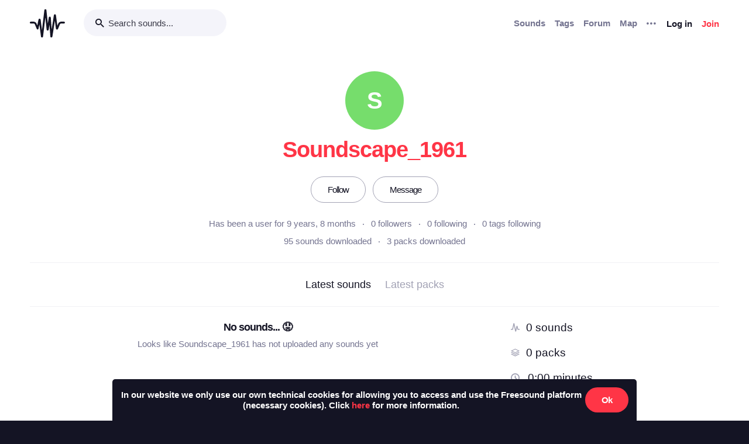

--- FILE ---
content_type: text/html; charset=utf-8
request_url: https://freesound.org/people/Soundscape_1961/section/latest_packs/?ajax=1
body_size: 191
content:





    <div class="text-center">
        <h5>No packs... &#128543</h5>
        <div class="text-grey v-spacing-top-1">Looks like Soundscape_1961 has not uploaded any packs yet</div>
    </div>




--- FILE ---
content_type: text/html; charset=utf-8
request_url: https://freesound.org/people/Soundscape_1961/section/stats/?ajax=1
body_size: 453
content:


<ol>
    <li class="v-spacing-3">
        <span class="bw-icon-wave text-light-grey">
    
</span> <a class="text-19 bw-link--black" title="Soundscape_1961 has uploaded 0 sounds" href="/search/?f=username:&quot;Soundscape_1961&quot;&amp;s=Date+added+(newest+first)&amp;g=0">0 sounds</a>
    </li>
    <li class="v-spacing-3">
        <span class="bw-icon-stack text-light-grey">
    
</span> <a class="text-19 bw-link--black" title="Soundscape_1961 has created 0 packs" href="/search/?f=username:&quot;Soundscape_1961&quot;&amp;s=Date+added+(newest+first)&amp;g=1&amp;dp=1">0 packs</a>
    </li>
    <li class="v-spacing-3">
        <span class="bw-icon-clock text-light-grey">
    
</span> <span class="text-19" title="Soundscape_1961's sounds together account for 0:00 minutes of audio">0:00 minutes</span>
    </li>
    <li class="v-spacing-3">
        <span class="bw-icon-star text-light-grey">
    
</span> <span class="text-19" title="Soundscape_1961's sounds have an average rating of 0.0">0.0 average rating</span>
    </li>
    
    <li class="v-spacing-3">
        <span class="bw-icon-download text-light-grey">
    
</span> <span class="text-19" title="Soundscape_1961's sounds and packs have been downloaded 0 times">0 downloads</span>
    </li>
    <li class="v-spacing-3">
        <span class="bw-icon-comments text-light-grey">
    
</span> <span class="text-19" title="Soundscape_1961 has written 0 forum posts">0 forum posts</span>
    </li>
    
</ol>